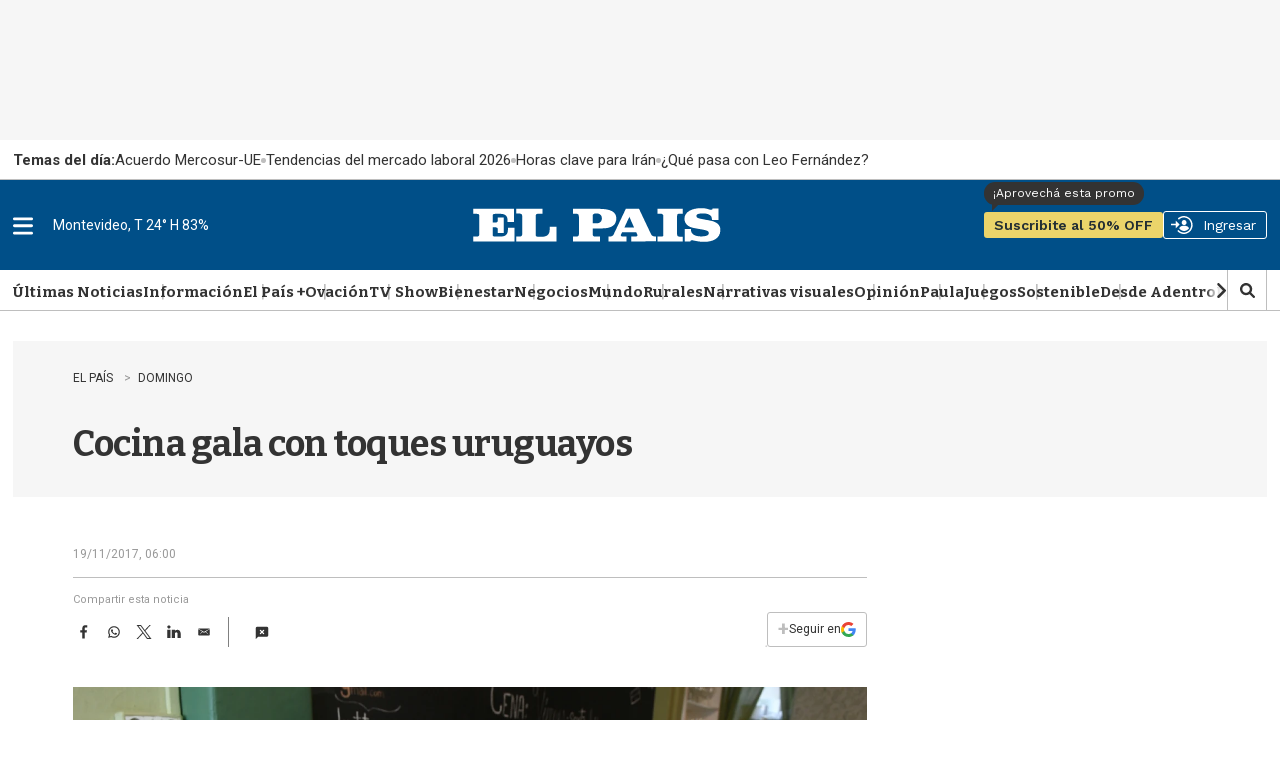

--- FILE ---
content_type: text/html
request_url: https://api.ironfunnel.com/globalid?pixel=bqw0an&visitor=a569cf9d-57f1-4d04-9f99-f84b7012c126_temp
body_size: 21
content:

            <!DOCTYPE html>
            <html lang="en">
            <head>
                <meta charset="UTF-8">
                <meta name="viewport" content="width=device-width, initial-scale=1.0">
                <title>IF</title>
            </head>            
            <body>
                <script>
                    window.onload = function() {
                        window.parent.postMessage('a569cf9d-57f1-4d04-9f99-f84b7012c126', '*');
                    };
                </script>
            </body>
            </html>
        

--- FILE ---
content_type: text/html;charset=UTF-8
request_url: https://sso.elpais.com.uy/cas/login?service=https%3A%2F%2Fwww.elpais.com.uy%2Fcas-check
body_size: 9629
content:
<!DOCTYPE html><html>

<head>
    <meta charset="UTF-8" /><meta http-equiv="X-UA-Compatible" content="IE=edge" /><meta name="viewport" content="width=device-width, initial-scale=1, shrink-to-fit=no" /><title>Noticias de Uruguay y el mundo actualizadas - EL PAÍS Uruguay EL PAIS</title>

    
    <link href="https://cdnjs.cloudflare.com/ajax/libs/font-awesome/5.11.2/css/all.css" rel="stylesheet" type="text/css" /><meta http-equiv="X-UA-Compatible" content="IE=edge"/><meta name="viewport" content="width=device-width, initial-scale=1, shrink-to-fit=no"/>
        <link rel="stylesheet" type="text/css" href="/cas/webjars/normalize.css/8.0.1/normalize.css" /><link rel="stylesheet" type="text/css" href="/cas/webjars/bootstrap/5.2.0/css/bootstrap-grid.min.css" /><link rel="stylesheet" type="text/css" href="/cas/webjars/material-components-web/14.0.0/dist/material-components-web.min.css" /><link rel="stylesheet" type="text/css" href="/cas/webjars/mdi__font/6.5.95/css/materialdesignicons.min.css" /><link rel="stylesheet" type="text/css" href="/cas/webjars/datatables/1.12.1/css/jquery.dataTables.min.css" /><link rel="stylesheet" type="text/css" href="/cas/themes/Theme_EPD/css/cas_v1.0.0.css" /><link rel="shortcut icon"
        href="/cas/favicon.ico" /></head>

<body class="login mdc-typography">
    <script type="text/javascript" src="/cas/webjars/jquery/3.6.1/jquery.min.js"></script>
<script type="text/javascript" src="/cas/webjars/datatables/1.12.1/js/jquery.dataTables.min.js"></script>

<script type="text/javascript" src="/cas/webjars/es5-shim/4.5.9/es5-shim.min.js"></script>
    <script type="text/javascript" src="/cas/webjars/css-vars-ponyfill/2.4.7/dist/css-vars-ponyfill.min.js"></script>
    <script type="text/javascript" src="/cas/webjars/material-components-web/14.0.0/dist/material-components-web.min.js"></script>
<script type="text/javascript" src="/cas/themes/Theme_EPD/js/cas_v1.0.0.js"></script>
<script>
    if (typeof resourceLoadedSuccessfully === "function") {
        resourceLoadedSuccessfully();
    }
    $(() => {
        typeof cssVars === "function" && cssVars({onlyLegacy: true});
    })
    var trackGeoLocation = false;
</script>

<script>
    !function(f,b,e,v,n,t,s) {if(f.fbq)return;n=f.fbq=function(){n.callMethod?
        n.callMethod.apply(n,arguments):n.queue.push(arguments)};

        if(!f._fbq)f._fbq=n;n.push=n;n.loaded=!0;n.version='2.0';
        n.queue=[];t=b.createElement(e);t.async=!0;
        t.src=v;s=b.getElementsByTagName(e)[0];
        s.parentNode.insertBefore(t,s)}(window, document,'script', 'https://connect.facebook.net/en_US/fbevents.js');
    fbq('init', '1613511488939261');
    fbq('track', 'PageView');
</script>

<script>
    if(window.self!==window.top){
        let msgData = [{'loginSuccess': false}];
        window.parent.postMessage(JSON.stringify(msgData),"*");
    }
</script>

<noscript>
    <img height="1" width="1" style="display:none" src="https://www.facebook.com/tr?id=1613511488939261&ev=PageView&noscript=1"/></noscript>

<!-- IronFunnel.com --><script type="text/javascript" src="https://cdn1.irontive.com/apps/ironpixel.js"></script>
<script>
  ift("config", "bqw0an", {page_view_auto:!1,load_custom:!0});
</script>

    <div>
    <header id="app-bar" class="mdc-top-app-bar mdc-top-app-bar--fixed mdc-elevation--z4">
    </header>
    <aside id="app-drawer" class="mdc-drawer mdc-drawer--dismissible mdc-drawer--modal">
        <div class="mdc-drawer__header">
          </div>
        <div class="mdc-drawer__content">
            <nav class="mdc-list">
                <a href="/cas/actuator" class="mdc-list-item">
                    <i class="mdi mdi-cogs"></i>&nbsp;
                    <span class="mdc-list-item__text">cas.login.resources.endpoints</span>
                </a>
                <hr class="mdc-list-divider"/><a class="mdc-list-item" href="https://apereo.github.io/cas">
                    <i class="mdi mdi-file-code-outline"></i>&nbsp;
                    <span class="mdc-list-item__text">cas.login.resources.wiki</span>
                </a>
                <a class="mdc-list-item" href="https://github.com/apereo/cas/pulls">
                    <i class="mdi mdi-call-merge"></i>&nbsp;
                    <span class="mdc-list-item__text">cas.login.resources.pulls</span>
                </a>
                <a class="mdc-list-item" href="https://apereo.github.io/cas/developer/Contributor-Guidelines.html">
                    <i class="mdi mdi-information"></i>&nbsp;
                    <span class="mdc-list-item__text">cas.login.resources.contribguide</span>
                </a>
                <a class="mdc-list-item" href="https://apereo.github.io/cas/Support.html">
                    <i class="mdi mdi-help-circle"></i>&nbsp;
                    <span class="mdc-list-item__text">cas.login.resources.support</span>
                </a>
                <a class="mdc-list-item" href="https://apereo.github.io/cas/Mailing-Lists.html">
                    <i class="mdi mdi-email-newsletter"></i>&nbsp;
                    <span class="mdc-list-item__text">cas.login.resources.mailinglist</span>
                </a>
                <a class="mdc-list-item" href="https://gitter.im/apereo/cas">
                    <i class="mdi mdi-message-text"></i>&nbsp;
                    <span class="mdc-list-item__text">cas.login.resources.chat</span>
                </a>
                <a class="mdc-list-item" href="https://apereo.github.io/">
                    <i class="mdi mdi-post"></i>&nbsp;
                    <span class="mdc-list-item__text">cas.login.resources.blog</span>
                </a>
            </nav>
        </div>
    </aside>

    <script>var countMessages = 0;</script>
    <div class="mdc-dialog cas-notification-dialog" id="cas-notification-dialog" role="alertdialog"
         aria-modal="true" aria-labelledby="notif-dialog-title" aria-describedby="notif-dialog-content">
        <div class="mdc-dialog__container">
            <div class="mdc-dialog__surface">
                <h1 class="mdc-dialog__title mt-lg-2" id="notif-dialog-title">
                    Notifications
                </h1>
                <div class="mdc-dialog__content" id="notif-dialog-content">
                    </div>
                <footer class="mdc-dialog__actions">
                    <button type="button" class="mdc-button mdc-dialog__button" data-mdc-dialog-action="accept"
                            data-mdc-dialog-button-default>
                        <span class="mdc-button__label">OK</span>
                    </button>
                </footer>
            </div>
        </div>
        <div class="mdc-dialog__scrim"></div>
    </div>
    <script type="text/javascript">

        (function (material) {
            var header = {
                init: function () {
                    header.attachTopbar();
                    material.autoInit();
                },
                attachDrawer: function () {
                    var elm = document.getElementById('app-drawer');
                    var drawer = material.drawer.MDCDrawer.attachTo(elm);
                    var closeDrawer = function (evt) {
                        drawer.open = false;
                    };
                    
                    try{
                    drawer.foundation_.handleScrimClick = closeDrawer;
                    document.onkeydown = function (evt) {
                        evt = evt || window.event;
                        if (evt.keyCode == 27) {
                            closeDrawer();
                        }
                    };
                      }catch(error){}        
                    header.drawer = drawer;

                    return drawer;
                },
                attachTopbar: function (drawer) {
                    var drawer = header.attachDrawer();
                    var dialog = header.attachNotificationDialog();
                    header.attachDrawerToggle(drawer);
                    //header.attachNotificationToggle(dialog);
                },
                checkCaps: function (ev) {
                    var s = String.fromCharCode(ev.which);
                    if (s.toUpperCase() === s && s.toLowerCase() !== s && !ev.shiftKey) {
                        ev.target.parentElement.classList.add('caps-on');
                    } else {
                        ev.target.parentElement.classList.remove('caps-on');
                    }
                },
                attachDrawerToggle: function (drawer) {
                    var topAppBar = material.topAppBar.MDCTopAppBar.attachTo(document.getElementById('app-bar'));
                    topAppBar.setScrollTarget(document.getElementById('main-content'));
                    topAppBar.listen('MDCTopAppBar:nav', function () {
                        drawer.open = !drawer.open;
                    });
                    return topAppBar;
                },
                attachNotificationDialog: function () {
                    var element = document.getElementById('cas-notification-dialog');
                    var dialog = material.dialog.MDCDialog.attachTo(element);
                    return dialog;
                }
                /*
                ,
                attachNotificationToggle: function (dialog) {
                    var btn = document.getElementById('cas-notifications-menu');
                    btn.addEventListener('click', function () {
                        dialog.open();
                    });
                }
                */
            }


            document.addEventListener('DOMContentLoaded', function () {
                header.init();

                if (countMessages == 0) {
                    window.jQuery('#notifications-count').remove();
                } else {
                    window.jQuery('#notifications-count').text("(" + countMessages + ")")
                }
            });
        })(mdc);
    </script>
</div>

    <div class="mdc-drawer-scrim"></div>

    <div class="mdc-drawer-app-content mdc-top-app-bar--fixed-adjust d-flex justify-content-center">
        <main role="main" id="main-content" class="container-lg py-4">
            <div id="content" class="d-flex justify-content-center">        

        <div class="d-flex justify-content-center flex-md-row flex-column mdc-card mdc-card-content w-lg-30">
          
            <div class="col-lg-4 col-md-6 col-sm-12 col-xs-12  right">                
            
            <section id="loginForm" class="login-section login-form">
                
                <div>


                <!--
                <h3 class="text-center mt-md-0 mt-4">
                    <i class="fas fa-user-shield"></i>
                    <span th:utext="#{screen.welcome.label.loginwith}">External Identity Providers</span>
                </h3>
                --><div id="logoEPD" class="top">
                    <a title="El País" href="https://www.elpais.com.uy/"><img src="images/logo_elpais.png"></a>
				</div>
				
			<!-- legacy --><div id="Audienciamsgsnull">
                    <h2>Ingres&aacute; o registrate gratis</h2>
                </div>


                <div class="d-flex justify-content-center" style="display:block">
                    <ul class="list-unstyled d-flex flex-column m-0 flex-fill">


                        <li class="p-1 login-provider-item">


                            <a class="mdc-button mdc-button--raised w-100 mdc-button-facebook" href="clientredirect?client_name=Facebook&amp;service=https%3A%2F%2Fwww.elpais.com.uy%2Fcas-check" title="Facebook facebook" autoredirect="NONE">

                                <span class="fab fa-facebook-f btn btn-primary btn-lg btn-facebook"></span>
                                 Facebook
                            </a>




                        </li>


                        <li class="p-1 login-provider-item">


                            <a class="mdc-button mdc-button--raised w-100 mdc-button-google2" href="clientredirect?client_name=Google&amp;service=https%3A%2F%2Fwww.elpais.com.uy%2Fcas-check" title="Google google2" autoredirect="NONE">

                                <span class="fab fa-google btn btn-secondary btn-lg btn-google"></span>


                                 Google
                            </a>




                        </li>
                        </ul>
                </div>
            </div>

            <script>
                var redirectTo = $("a[autoRedirectType=true]").attr("href");
                if (redirectTo != null && redirectTo != undefined) {
                    window.location.href = redirectTo;
                }
            </script>                        

        <div class="d-flex flex-column justify-content-between m-auto">        

        <div class="form-wrapper">

            <form method="post" id="fm1" action="login">
                <div id="login-form-controls">  
                    
                    <section class="cas-field my-2=3">
                        </section>                
                    
                    <section class="cas-field my-3">
                        <div class="mdc-text-field  d-flex">
                            <input class="mdc-text-field__input" id="username" type="email" value = "" size="25" tabindex="1" accesskey="u" autocomplete="off" name="username" /><label for="username" class="mdc-floating-label">Email:</label>
                        </div>
                    </section>
                                                            
                    <section class="cas-field my-3 mdc-input-group">
                        <div class="mdc-input-group-field mdc-input-group-field-append">
                            <div class="mdc-text-field  mdc-text-field--with-trailing-icon d-flex caps-check">
                                <input class="mdc-text-field__input pwd" type="password" id="password" size="25" tabindex="2" accesskey="c" autocomplete="off" name="password" value="" /><label for="password" class="mdc-floating-label"><span class="accesskey">C</span>ontraseña:</label>
                            </div>
                            <div class="mdc-text-field-helper-line caps-warn">
                                <p class="mdc-text-field-helper-text mdc-text-field-helper-text--persistent mdc-text-field-helper-text--validation-msg text-danger">
                                    <span >¡La tecla BLOQ MAYÚS está activada!</span>
                                </p>
                            </div>
                        </div>
                        <button class="reveal-password mdc-button mdc-button--raised mdc-input-group-append mdc-icon-button" type="button">
                            <i class="mdi mdi-eye reveal-password-icon"></i>
                            <span class="sr-only">Toggle Password</span>
                        </button>
                    </section>
                   
                    <section class="cas-field my-3">
                        </section>                    

                    <section class="cas-field">
                        <p>
                            <input type="checkbox" name="rememberMe" id="rememberMe" value="true" checked hidden /><label hidden for="rememberMe">Recuérdame</label>
                        </p>
                    </section>                    

                    <section class="cas-field">

                        <input type="hidden" name="execution" value="[base64]"/><input type="hidden" name="_eventId" value="submit"/><input type="hidden" name="geolocation"/></section>

                    <div id="pmlinks" class="my-2">
        <div>
            <span class="fa fa-question-circle"></span>
            <div class="btn btn-password">
                <span><a href="https://test-registro.elpais.com.uy/RegSendPassword.asp">Olvidé mi contraseña </a></span>
            </div>  
        </div>
             
        <script>
            let params = new URLSearchParams(location.search);
            var prefix = window.location.href.split("-")[0];
            var contract = params.get('service');
            //TODO: agregar condicion para el  img src de logo
            
            switch(prefix) {
              case "https://test":
              case "https://sso":
                    $(".btn-password span a").attr('href',  'https://test-registro.elpais.com.uy/RegSendPassword.asp?service=' + contract);                    
                break;
              case "https://pre":
                    $(".btn-password span a").attr('href', prefix + '-registro.elpais.com.uy/RegSendPassword.asp?service=' + contract);
                break;
              default:
                    $(".btn-password span a").attr('href', 'https://registro.elpais.com.uy/RegSendPassword.asp?service=' + contract);
            }            
        </script>
        
    </div>
                    <div class="btn btn-raised btn-default btn-ingresar">

        <button
                tabindex="3"
                class="mdc-button mdc-button--raised"
                name="submit"
                accesskey="l"
                type="submit">
            <span class="mdc-button__label">INICIAR SESIÓN</span>
        </button>

        <div id="_if_otp_login">
            <!-- div ironfunnel aqui --></div>

    </div>
                </div>
            </form>
            
            <script type="text/javascript">
                /*<![CDATA[*/
                var i = "screen.welcome.button.loginwip";
                var j = "INICIAR SESI\u00D3N";
                    /*]]>*/
                    $(window).on('pageshow', function () {
                        $(':submit').prop('disabled', false);
                        $(':submit').attr('value', j);
                    });
                $(document).ready(function () {
                    $("#fm1").submit(function () {
                        $(":submit").attr("disabled", true);
                        $(":submit").attr("value", i);
                        return true;
                    });
                });
            </script>
        </div>

        <span>
            <div id="sidebar">
        
        <div class="btn btn-registrate">
            &iquest;A&uacute;n no ten&eacute;s cuenta? <a href="">Registrate aqu&iacute;</a>
        </div>   
        
        <script>
          var prefix = window.location.hostname.replace(".elpais.com.uy","");
          console.log(prefix);
            switch(prefix) {             
              case "test-sso":
              case "sso-aws":
                  $(".btn-registrate a").attr('href', 'https://test-registro.elpais.com.uy/crearRegistro.asp?service=' + contract);
                break;
              case "pre-sso":
                  $(".btn-registrate a").attr('href', 'https://pre-registro.elpais.com.uy/crearRegistro.asp?service=' + contract);
                break;
              default:
                  $(".btn-registrate a").attr('href', 'https://registro.elpais.com.uy/crearRegistro.asp?service=' + contract);
            }
        </script>
        </div>
        </span>
    </div>
                
         
            </section>
                
                </div>
            
        <div class="col-lg-8 col-md-6 col-sm-12 col-xs-12 left" style="background: url('/cas/images/7.jpg') center center / cover no-repeat" >
            <section id="providers" class="login-section login-providers" >               
            
            </section>
        </div>            
            
            
            
            </div>
    </div>
        </main>
    </div>

    <footer id="footer">
    <!-- <span class="mr-2 d-inline-block">Powered by <a href="http://elpais.com.uy/">El País S.A.</a></span>
    <code class="version" th:text="${'Versión: '+T(org.apereo.cas.util.CasVersion).getVersion()}"></code> --></footer>
    
<script defer src="https://static.cloudflareinsights.com/beacon.min.js/vcd15cbe7772f49c399c6a5babf22c1241717689176015" integrity="sha512-ZpsOmlRQV6y907TI0dKBHq9Md29nnaEIPlkf84rnaERnq6zvWvPUqr2ft8M1aS28oN72PdrCzSjY4U6VaAw1EQ==" data-cf-beacon='{"rayId":"9bddca1ea97cf689","version":"2025.9.1","serverTiming":{"name":{"cfExtPri":true,"cfEdge":true,"cfOrigin":true,"cfL4":true,"cfSpeedBrain":true,"cfCacheStatus":true}},"token":"fdb17a67a5d340fb950bf8ed520e0fa3","b":1}' crossorigin="anonymous"></script>
</body>

</html>


--- FILE ---
content_type: text/html
request_url: https://api.ironfunnel.com/globalid?pixel=bqw0an&visitor=9c51fb03-c9e7-4ecc-aeb6-971b78f74f78_temp
body_size: -99
content:

            <!DOCTYPE html>
            <html lang="en">
            <head>
                <meta charset="UTF-8">
                <meta name="viewport" content="width=device-width, initial-scale=1.0">
                <title>IF</title>
            </head>            
            <body>
                <script>
                    window.onload = function() {
                        window.parent.postMessage('a569cf9d-57f1-4d04-9f99-f84b7012c126', '*');
                    };
                </script>
            </body>
            </html>
        

--- FILE ---
content_type: text/plain;charset=UTF-8
request_url: https://c.pub.network/v2/c
body_size: -263
content:
b8202a59-5718-44fa-acea-6dc4448256e9

--- FILE ---
content_type: application/javascript; charset=utf-8
request_url: https://fundingchoicesmessages.google.com/f/AGSKWxUjFPJkzpyiTRdC38A3cJR6oah0lx1VObzEO5puP4l1t7pTdnf6vxbSVP6UfZ4MEH3b9EgmamlyfOWZipUdfKGj--dj6rH4T_NJuS-TSh5X28yvuCBEOyPDH1NCdYzqmNYky-ayi_vUa6UO8hksignjWEcvBUQGBFau_eql-vgwEAeAywdhIwmbfAn4/_-ads3.jpg/ad_server./adheading_.ga/ads./liveads.
body_size: -1290
content:
window['3c82c981-13d6-4c96-a61d-7cdd6c1cbfc1'] = true;